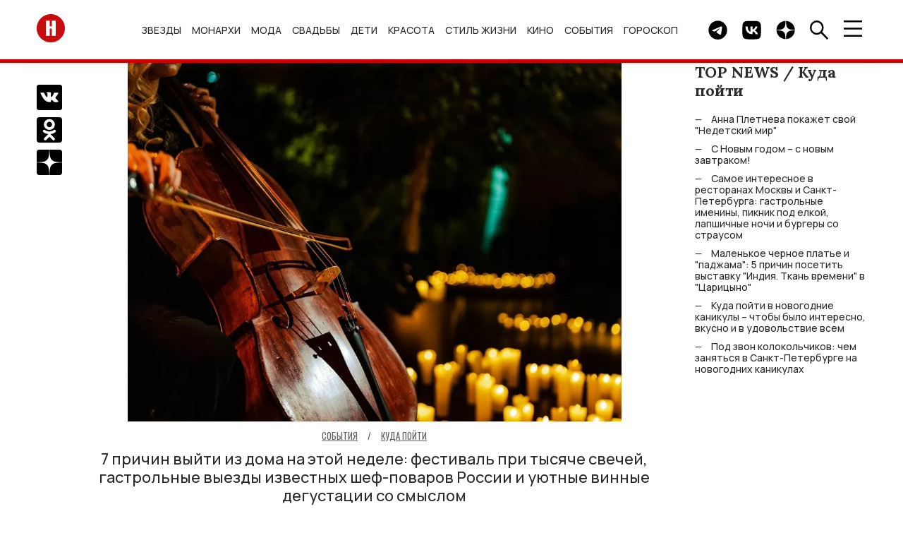

--- FILE ---
content_type: text/html; charset=UTF-8
request_url: https://hellomagrussia.ru/sobytia/kuda-poiti/52559-7-prichin-vyjti-iz-doma-na-etoj-nedele-festivaly-pri-tysyache-svechej-gastrolynye-vyezdy-izvestnyh-shefpovarov-rossii-i-uyutnye-vinnye-degustacii-so-smyslom.html
body_size: 18397
content:
<!DOCTYPE html>
<html lang="ru-RU">
<head>
<title>7 причин выйти из дома на этой неделе: фестиваль при тысяче свечей, гастрольные выезды известных шеф-поваров России и уютные винные дегустации со смыслом</title>
<meta charset="UTF-8">
<meta property="og:description" content="HELLO! рекомендует, как провести в Москве будни и выходные.">
<meta name="description" content="HELLO! рекомендует, как провести в Москве будни и выходные.">
<meta property="og:title" content="7 причин выйти из дома на этой неделе: фестиваль при тысяче свечей, гастрольные выезды известных шеф-поваров России и уютные винные дегустации со смыслом">
<meta property="og:url" content="https://hellomagrussia.ru/sobytia/kuda-poiti/52559-7-prichin-vyjti-iz-doma-na-etoj-nedele-festivaly-pri-tysyache-svechej-gastrolynye-vyezdy-izvestnyh-shefpovarov-rossii-i-uyutnye-vinnye-degustacii-so-smyslom.html">
<meta name="article:published_time" content="2023-11-07 10:30:00">
<meta property="og:image:alt" content="7 причин выйти из дома на этой неделе: фестиваль при тысяче свечей, гастрольные выезды известных шеф-поваров России и уютные винные дегустации со смыслом">
<meta property="og:image" content="https://hellomagrussia.ru/uploads/1123/7-prichin-vyjti-iz-doma-na-etoj-nedele-festivaly-pri-tysyache-svechej-gastrolynye-vyezdy-izvestnyh-shefpovarov-rossii-i-uyutnye-vinnye-degustacii-so-smyslom_52559_cover_1000x725.webp">
<meta property="og:image:type" content="image/webp">
<meta property="og:image:width" content="1000">
<meta property="og:image:height" content="725">
<meta name="robots" content="max-image-preview:large">

<link href="https://hellomagrussia.ru/sobytia/kuda-poiti/52559-7-prichin-vyjti-iz-doma-na-etoj-nedele-festivaly-pri-tysyache-svechej-gastrolynye-vyezdy-izvestnyh-shefpovarov-rossii-i-uyutnye-vinnye-degustacii-so-smyslom.html" rel="canonical">
<link href="https://hellomagrussia.ru/amp/52559" rel="amphtml">
<link href="/css/splide-core.min.css?v=1767965592" rel="stylesheet">
<link href="/css/style.css?v=1768567344" rel="stylesheet">
<link href="/css/extend.css?v=1727781973" rel="stylesheet">
<link href="/css/menu-slider.css?v=1727970725" rel="stylesheet">
<meta name="viewport" content="width=device-width, initial-scale=1, shrink-to-fit=no">
<meta name="format-detection" content="telephone=no">


<link rel="preconnect" href="https://fonts.googleapis.com">
<link rel="preconnect" href="https://fonts.gstatic.com">

<!--Favicon-->
<link rel="icon" href="https://hellomagrussia.ru/favicon/favicon.svg" sizes="any" type="image/svg+xml">
<link rel="apple-touch-icon" sizes="180x180" href="/favicon/apple-touch-icon.png">
<link rel="icon" type="image/png" sizes="32x32" href="/favicon/favicon-32x32.png">
<link rel="icon" type="image/png" sizes="16x16" href="/favicon/favicon-16x16.png">
<link rel="manifest" href="/favicon/site.json">
<link rel="mask-icon" href="/favicon/safari-pinned-tab.svg" color="#ff0000">
<meta name="msapplication-TileColor" content="#ffffff">
<meta name="msapplication-TileImage" content="/favicon/mstile-144x144.png">
<meta name="msapplication-config" content="/favicon/browserconfig.xml">
<meta name="theme-color" content="#ffffff">
<meta name="yandex-verification" content="00e0a443d3dcbc1c" />
<meta property="og:image" content="https://hellomagrussia.ru/uploads/1123/7-prichin-vyjti-iz-doma-na-etoj-nedele-festivaly-pri-tysyache-svechej-gastrolynye-vyezdy-izvestnyh-shefpovarov-rossii-i-uyutnye-vinnye-degustacii-so-smyslom_52559_cover_1000x725.webp">
<meta property="og:site_name" content="HELLO! Russia">
<meta property="og:type" content="website">
<meta property="fb:app_id" content="2626281184196677">
<meta property="og:locale" content="ru-RU">
<link rel="alternate" type="application/rss+xml" href="https://hellomagrussia.ru/rss.xml" title="Все новости HELLO!">

<link rel="preload" href="https://fonts.gstatic.com/s/manrope/v15/xn7gYHE41ni1AdIRggOxSvfedN62Zw.woff2" as="font" type="font/woff2" crossorigin="anonymous">
<link rel="preload" href="https://fonts.gstatic.com/s/manrope/v15/xn7gYHE41ni1AdIRggexSvfedN4.woff2" as="font" type="font/woff2" crossorigin="anonymous">
<link rel="preload" href="https://fonts.gstatic.com/s/oswald/v53/TK3IWkUHHAIjg75cFRf3bXL8LICs1_Fv40pKlN4NNSeSASz7FmlWHYjMdZwl.woff2" as="font" type="font/woff2" crossorigin="anonymous">
<link rel="preload" href="https://fonts.gstatic.com/s/oswald/v53/TK3IWkUHHAIjg75cFRf3bXL8LICs1_Fv40pKlN4NNSeSASz7FmlSHYjMdZwlou4.woff2" as="font" type="font/woff2" crossorigin="anonymous">
<link rel="preload" href="https://fonts.googleapis.com/css2?family=Lora:wght@400;700&amp;family=Manrope:wght@500;700&amp;family=Oswald:wght@400;700&amp;display=swap" as="style" onload="this.onload=null;this.rel='stylesheet'">
<noscript>
    <link rel="stylesheet" href="https://fonts.googleapis.com/css2?family=Lora:wght@400;700&amp;family=Manrope:wght@500;700&amp;family=Oswald:wght@400;700&amp;display=swap">
</noscript>
<meta name="zen-verification" content="3P6ySVEGYp8Wg4MwQiIA9JOj9WDHhrlZIAiE0QqDmpheZ7w0tAX1LBi9ka4HKKxZ" />
<!--script src="/js/caramel.js"></script--> 
<!--script async src="https://yandex.ru/ads/system/header-bidding.js"></script--><script>
  /*const caramelJS = document.createElement('script'); 
  caramelJS.src = "https://ads.digitalcaramel.com/caramel.js?ts="+new Date().getTime();
  caramelJS.async = true;
  document.head.appendChild(caramelJS);*/
</script>
<!--script>window.yaContextCb = window.yaContextCb || [] </script> 
<script async src="https://yandex.ru/ads/system/context.js"></script-->
<meta name="google-site-verification" content="sIp8ZBtYIQFDNCtUiEazLzx7ZK2LlH_wOC0muDakxnQ" />
<meta name="pmail-verification" content="0ffc5cc9b953d9bd1ec75719ae6af2ea">
<meta name="pmail-verification" content="9135b9cc69b234d636c3bd282c3710bf">
<!-- Yandex.Metrika counter -->
<script>
    function runYandexMetrika() {
        (function (m, e, t, r, i, k, a) {m[i] = m[i] || function () {(m[i].a = m[i].a || []).push(arguments)};m[i].l = 1 * new Date();k = e.createElement(t), a = e.getElementsByTagName(t)[0], k.async = 1, k.src = r, a.parentNode.insertBefore(k, a)})
        (window, document, "script", "https://mc.yandex.ru/metrika/tag.js", "ym");
        ym(84789631, "init", {clickmap: true,trackLinks: true,accurateTrackBounce: true,webvisor: true,trackHash:true});
    }
    setTimeout(runYandexMetrika, 1000);
</script>
<!-- /Yandex.Metrika counter -->
</head>
<body>

    

    <!-- c.m.flscr --><!--div caramel-id="01jj3wz8ea7dahqaqt81xqg8hm"></div--><header class="navbar">
    <div class="container navbar_container">

        <a class="navbar_logo" href="/"><span class="sr-only">Перейти на главную</span>
            <img src="/images/toplogo.svg" width="40" height="40" alt="HELLO! Россия"></a>
        <ul class="navbar_menu">
            <li class="navbar_menu_item">
                            <ul class="navbar_submenu">
                    <li class="navbar_submenu_item"><a href="/zvezdy/novosti-o-zvezdakh" title="Новости о звездах шоу-бизнеса | HELLO! Russia">Новости о звездах</a></li><li class="navbar_submenu_item"><a href="/zvezdy/zvezdnye-pary" title="Звездные пары | HELLO! Russia">Звездные пары</a></li><li class="navbar_submenu_item"><a href="/zvezdy/paparatctci" title="Папарацци | HELLO! Russia">Папарацци</a></li><li class="navbar_submenu_item"><a href="/zvezdy/intervyu-i-video" title="Интервью | HELLO! Russia">Интервью</a></li><li class="navbar_submenu_item"><a href="/zvezdy/krasnaya-dorozhka" title="Светская хроника | HELLO! Russia">Светская хроника</a></li>                </ul>
                        <a href="/zvezdy" title="Звезды и шоу-бизнес в новостях HELLO! Russia">Звезды</a>        </li>
            <li class="navbar_menu_item">
                            <ul class="navbar_submenu">
                    <li class="navbar_submenu_item"><a href="/monarkhi/vse-o-monarkhiyakh" title="Все о монархиях | HELLO! Russia">Все о монархиях</a></li><li class="navbar_submenu_item"><a href="/monarkhi/britanskie-monarkhi" title="Британские монархи | HELLO! Russia">Британские монархи</a></li><li class="navbar_submenu_item"><a href="/monarkhi/novosti-monarkhov" title="Новости монархов | HELLO! Russia">Новости монархов</a></li><li class="navbar_submenu_item"><a href="/monarkhi/svadby-monarkhov" title="Свадьбы монархов | HELLO! Russia">Свадьбы монархов</a></li>                </ul>
                        <a href="/monarkhi" title="Монархи | HELLO! Russia">Монархи</a>        </li>
            <li class="navbar_menu_item">
                            <ul class="navbar_submenu">
                    <li class="navbar_submenu_item"><a href="/moda/novosti-mody" title="Новости моды | HELLO! Russia">Новости моды</a></li><li class="navbar_submenu_item"><a href="/moda/stil-zvezd" title="Стиль звезд | HELLO! Russia">Стиль звезд</a></li><li class="navbar_submenu_item"><a href="/moda/strit-stayl" title="Стрит-стайл | HELLO! Russia">Стрит-стайл</a></li><li class="navbar_submenu_item"><a href="/moda/hello-rekomenduet" title="Мода - HELLO! рекомендует | HELLO! Russia">HELLO! рекомендует</a></li>                </ul>
                        <a href="/moda" title="Мода | HELLO! Russia">Мода</a>        </li>
            <li class="navbar_menu_item">
                            <ul class="navbar_submenu">
                    <li class="navbar_submenu_item"><a href="/svadby/zvezdnye-svadby" title="Звездные свадьбы | HELLO! Russia">Звездные свадьбы</a></li><li class="navbar_submenu_item"><a href="/svadby/platya-i-koltca" title="Платья и кольца | HELLO! Russia">Платья и кольца</a></li>                </ul>
                        <a href="/svadby" title="Свадьбы | HELLO! Russia">Свадьбы</a>        </li>
            <li class="navbar_menu_item">
                            <ul class="navbar_submenu">
                    <li class="navbar_submenu_item"><a href="/deti/deti-znamenitostey" title="Дети знаменитостей | HELLO! Russia">Дети знаменитостей</a></li><li class="navbar_submenu_item"><a href="/deti/beremennye-zvezdy" title="Беременные звезды | HELLO! Russia">Беременные звезды</a></li>                </ul>
                        <a href="/deti" title="Дети | HELLO! Russia">Дети</a>        </li>
            <li class="navbar_menu_item">
                            <ul class="navbar_submenu">
                    <li class="navbar_submenu_item"><a href="/krasota-i-zdorove/makiyazh" title="Макияж | HELLO! Russia">Макияж</a></li><li class="navbar_submenu_item"><a href="/krasota-i-zdorove/ukhod-za-kozhey-i-volosami" title="Уход за кожей и волосами | HELLO! Russia">Уход за кожей и волосами</a></li><li class="navbar_submenu_item"><a href="/krasota-i-zdorove/byuti-novinki" title="Бьюти-новинки | HELLO! Russia">Бьюти-новинки</a></li><li class="navbar_submenu_item"><a href="/krasota-i-zdorove/hello-rekomenduet" title="Красота и здоровье - HELLO! рекомендует | HELLO! Russia">HELLO! рекомендует</a></li><li class="navbar_submenu_item"><a href="/krasota-i-zdorove/zdoroviye" title="Здоровье | HELLO! Russia">Здоровье</a></li><li class="navbar_submenu_item"><a href="/krasota-i-zdorove/fitnes-i-sport" title="Фитнес и спорт | HELLO! Russia">Фитнес и спорт</a></li><li class="navbar_submenu_item"><a href="/krasota-i-zdorove/diety" title="Диеты | HELLO! Russia">Диеты</a></li>                </ul>
                        <a href="/krasota-i-zdorove" title="Красота | HELLO! Russia">Красота</a>        </li>
            <li class="navbar_menu_item">
                            <ul class="navbar_submenu">
                    <li class="navbar_submenu_item"><a href="/stil-zhizni/avto" title="Авто | HELLO! Russia">Авто</a></li><li class="navbar_submenu_item"><a href="/stil-zhizni/puteshestviya" title="Путешествия | HELLO! Russia">Путешествия</a></li><li class="navbar_submenu_item"><a href="/stil-zhizni/tekhnika" title="Техника | HELLO! Russia">Техника</a></li><li class="navbar_submenu_item"><a href="/stil-zhizni/psikhologiya" title="Психология | HELLO! Russia">Психология</a></li><li class="navbar_submenu_item"><a href="/stil-zhizni/blagotvoritelnost" title="Благотворительность | HELLO! Russia">Благотворительность</a></li><li class="navbar_submenu_item"><a href="/stil-zhizni/music" title="Музыка | HELLO! Russia">Музыка</a></li><li class="navbar_submenu_item"><a href="/stil-zhizni/design-i-nedvizhimost" title="Дизайн и недвижимость | HELLO! Russia">Дизайн и недвижимость</a></li><li class="navbar_submenu_item"><a href="/stil-zhizni/doma-zvezd" title="Дома звезд | HELLO! Russia">Дома звезд</a></li><li class="navbar_submenu_item"><a href="/stil-zhizni/art" title="Арт | HELLO! Russia">Арт</a></li><li class="navbar_submenu_item"><a href="/stil-zhizni/restorani" title="Рестораны | HELLO! Russia">Рестораны</a></li><li class="navbar_submenu_item"><a href="/stil-zhizni/eda-i-napitki" title="Еда и напитки | HELLO! Russia">Еда и напитки</a></li><li class="navbar_submenu_item"><a href="/stil-zhizni/chasi" title="Часы | HELLO! Russia">Часы</a></li>                </ul>
                        <a href="/stil-zhizni" title="Стиль жизни | HELLO! Russia">Стиль жизни</a>        </li>
            <li class="navbar_menu_item">
                            <ul class="navbar_submenu">
                    <li class="navbar_submenu_item"><a href="/kino-i-televidenie/kino" title="Кино | HELLO! Russia">Кино</a></li><li class="navbar_submenu_item"><a href="/kino-i-televidenie/teleshou" title="Телешоу | HELLO! Russia">Телешоу</a></li><li class="navbar_submenu_item"><a href="/kino-i-televidenie/serialy" title="Сериалы | HELLO! Russia">Сериалы</a></li>                </ul>
                        <a href="/kino-i-televidenie" title="Кино и телевидение | HELLO! Russia">Кино</a>        </li>
            <li class="navbar_menu_item">
                            <ul class="navbar_submenu">
                    <li class="navbar_submenu_item"><a href="/sobytia/kuda-poiti" title="Куда пойти | HELLO! Russia">Куда пойти</a></li><li class="navbar_submenu_item"><a href="/sobytia/teatr" title="Театр | HELLO! Russia">Театр</a></li>                </ul>
                        <a href="/sobytia" title="События | HELLO! Russia">События</a>        </li>
            <li class="navbar_menu_item">
                        <a href="/horoscopes" title="Гороскоп | HELLO! Russia">Гороскоп</a>        </li>
    </ul>

        <div class="navbar_button_container">
                        <a class="navbar_button" href="https://t.me/hello_mag/" rel="nofollow,noopener" target="_blank">
                <span class="sr-only">Telegram канал HELLO</span>
                <img src="/images/toptg.svg" width="27" height="27" alt="Telegram">
            </a>
            <a class="navbar_button" href="https://vk.com/widget_community.php?act=a_subscribe_box&oid=-63199063&state=1" rel="nofollow,noopener" target="_blank">
                <span class="sr-only">Группа HELLO Вконтакте</span>
                <img src="/images/topvk.svg" width="27" height="27" alt="Вконтакте">
            </a>
                        <a class="navbar_button" href="https://dzen.ru/hellomagrussia?favid=254170099" rel="nofollow,noopener" target="_blank">
                <span class="sr-only">Канал HELLO в Дзен</span>
                <img src="/images/topzen.svg" width="27" height="27" alt="Дзен">
            </a>
            <div class="navbar_button find">
                <img src="/images/topfind.svg" width="27" height="27" alt="Поиск">
            </div>
            <div class="navbar_button burger">
                <img src="/images/topburger.svg" width="27" height="23" alt="Меню">
            </div>
        </div>
    </div>
</header>
    <div class="sidenav">
    <div class="sidenav_container">
        <header class="sidenav_header">
            <div class="sidenav_region">
                <img src="/images/region.svg" width="27" height="27" alt="Выбрать регион" loading="lazy">&nbsp; RU</div>
            <div class="sidenav_close">×</div>
        </header>
        <div class="sidenav_regions">
            <div class="sidenav_regions_title fs_18">Hola.com</div>
            <ul class="sidenav_regions_list">
                <li class="sidenav_regions_item"><a href="https://www.hola.com/" rel="nofollow,sponsored,noopener" target="_blank"><span>ES</span>Spain</a></li>
                <li class="sidenav_regions_item"><a href="https://mx.hola.com/" rel="nofollow,sponsored,noopener" target="_blank"><span>MX</span>Mexico</a></li>
                <li class="sidenav_regions_item"><a href="https://www.hola.com/us/" rel="nofollow,sponsored,noopener" target="_blank"><span>US</span>US</a></li>
            </ul>
            <div class="sidenav_regions_title fs_18">Hello!</div>
            <ul class="sidenav_regions_list fs_14">
                <li class="sidenav_regions_item"><a href="https://www.hellomagazine.com/" rel="nofollow,sponsored,noopener" target="_blank"><span>UK</span>United Kingdom</a></li>
                <li class="sidenav_regions_item"><a href="https://www.hellomagazine.com/us/" rel="nofollow,sponsored,noopener" target="_blank"><span>US</span>United States</a></li>
                <li class="sidenav_regions_item"><a href="https://www.hellomagazine.com/ca/" rel="nofollow,sponsored,noopener" target="_blank"><span>CA</span>Canada</a></li>
                <li class="sidenav_regions_item"><a href="https://hellomagrussia.ru/"><span>RU</span>Russia</a></li>
            </ul>
        </div>
        <ul class="sidenav_menu">
                        <li class="sidenav_menu_list"><a class="noevent" href="/zvezdy" title="Звезды и шоу-бизнес в новостях HELLO! Russia">Звезды</a>                                <ul class="sidenav_submenu">
                    <li class="sidenav_menu_list"><a class="noeventbold" href="/zvezdy" title="Звезды и шоу-бизнес в новостях HELLO! Russia">Звезды</a></li>
                    <li class="sidenav_menu_list"><a href="/zvezdy/novosti-o-zvezdakh" title="Новости о звездах шоу-бизнеса | HELLO! Russia">Новости о звездах</a></li><li class="sidenav_menu_list"><a href="/zvezdy/zvezdnye-pary" title="Звездные пары | HELLO! Russia">Звездные пары</a></li><li class="sidenav_menu_list"><a href="/zvezdy/paparatctci" title="Папарацци | HELLO! Russia">Папарацци</a></li><li class="sidenav_menu_list"><a href="/zvezdy/intervyu-i-video" title="Интервью | HELLO! Russia">Интервью</a></li><li class="sidenav_menu_list"><a href="/zvezdy/krasnaya-dorozhka" title="Светская хроника | HELLO! Russia">Светская хроника</a></li>                </ul>
                            </li>
                        <li class="sidenav_menu_list"><a class="noevent" href="/monarkhi" title="Монархи | HELLO! Russia">Монархи</a>                                <ul class="sidenav_submenu">
                    <li class="sidenav_menu_list"><a class="noeventbold" href="/monarkhi" title="Монархи | HELLO! Russia">Монархи</a></li>
                    <li class="sidenav_menu_list"><a href="/monarkhi/vse-o-monarkhiyakh" title="Все о монархиях | HELLO! Russia">Все о монархиях</a></li><li class="sidenav_menu_list"><a href="/monarkhi/britanskie-monarkhi" title="Британские монархи | HELLO! Russia">Британские монархи</a></li><li class="sidenav_menu_list"><a href="/monarkhi/novosti-monarkhov" title="Новости монархов | HELLO! Russia">Новости монархов</a></li><li class="sidenav_menu_list"><a href="/monarkhi/svadby-monarkhov" title="Свадьбы монархов | HELLO! Russia">Свадьбы монархов</a></li>                </ul>
                            </li>
                        <li class="sidenav_menu_list"><a class="noevent" href="/moda" title="Мода | HELLO! Russia">Мода</a>                                <ul class="sidenav_submenu">
                    <li class="sidenav_menu_list"><a class="noeventbold" href="/moda" title="Мода | HELLO! Russia">Мода</a></li>
                    <li class="sidenav_menu_list"><a href="/moda/novosti-mody" title="Новости моды | HELLO! Russia">Новости моды</a></li><li class="sidenav_menu_list"><a href="/moda/stil-zvezd" title="Стиль звезд | HELLO! Russia">Стиль звезд</a></li><li class="sidenav_menu_list"><a href="/moda/strit-stayl" title="Стрит-стайл | HELLO! Russia">Стрит-стайл</a></li><li class="sidenav_menu_list"><a href="/moda/hello-rekomenduet" title="Мода - HELLO! рекомендует | HELLO! Russia">HELLO! рекомендует</a></li>                </ul>
                            </li>
                        <li class="sidenav_menu_list"><a class="noevent" href="/svadby" title="Свадьбы | HELLO! Russia">Свадьбы</a>                                <ul class="sidenav_submenu">
                    <li class="sidenav_menu_list"><a class="noeventbold" href="/svadby" title="Свадьбы | HELLO! Russia">Свадьбы</a></li>
                    <li class="sidenav_menu_list"><a href="/svadby/zvezdnye-svadby" title="Звездные свадьбы | HELLO! Russia">Звездные свадьбы</a></li><li class="sidenav_menu_list"><a href="/svadby/platya-i-koltca" title="Платья и кольца | HELLO! Russia">Платья и кольца</a></li>                </ul>
                            </li>
                        <li class="sidenav_menu_list"><a class="noevent" href="/deti" title="Дети | HELLO! Russia">Дети</a>                                <ul class="sidenav_submenu">
                    <li class="sidenav_menu_list"><a class="noeventbold" href="/deti" title="Дети | HELLO! Russia">Дети</a></li>
                    <li class="sidenav_menu_list"><a href="/deti/deti-znamenitostey" title="Дети знаменитостей | HELLO! Russia">Дети знаменитостей</a></li><li class="sidenav_menu_list"><a href="/deti/beremennye-zvezdy" title="Беременные звезды | HELLO! Russia">Беременные звезды</a></li>                </ul>
                            </li>
                        <li class="sidenav_menu_list"><a class="noevent" href="/krasota-i-zdorove" title="Красота | HELLO! Russia">Красота</a>                                <ul class="sidenav_submenu">
                    <li class="sidenav_menu_list"><a class="noeventbold" href="/krasota-i-zdorove" title="Красота | HELLO! Russia">Красота</a></li>
                    <li class="sidenav_menu_list"><a href="/krasota-i-zdorove/makiyazh" title="Макияж | HELLO! Russia">Макияж</a></li><li class="sidenav_menu_list"><a href="/krasota-i-zdorove/ukhod-za-kozhey-i-volosami" title="Уход за кожей и волосами | HELLO! Russia">Уход за кожей и волосами</a></li><li class="sidenav_menu_list"><a href="/krasota-i-zdorove/byuti-novinki" title="Бьюти-новинки | HELLO! Russia">Бьюти-новинки</a></li><li class="sidenav_menu_list"><a href="/krasota-i-zdorove/hello-rekomenduet" title="Красота и здоровье - HELLO! рекомендует | HELLO! Russia">HELLO! рекомендует</a></li><li class="sidenav_menu_list"><a href="/krasota-i-zdorove/zdoroviye" title="Здоровье | HELLO! Russia">Здоровье</a></li><li class="sidenav_menu_list"><a href="/krasota-i-zdorove/fitnes-i-sport" title="Фитнес и спорт | HELLO! Russia">Фитнес и спорт</a></li><li class="sidenav_menu_list"><a href="/krasota-i-zdorove/diety" title="Диеты | HELLO! Russia">Диеты</a></li>                </ul>
                            </li>
                        <li class="sidenav_menu_list"><a class="noevent" href="/stil-zhizni" title="Стиль жизни | HELLO! Russia">Стиль жизни</a>                                <ul class="sidenav_submenu">
                    <li class="sidenav_menu_list"><a class="noeventbold" href="/stil-zhizni" title="Стиль жизни | HELLO! Russia">Стиль жизни</a></li>
                    <li class="sidenav_menu_list"><a href="/stil-zhizni/avto" title="Авто | HELLO! Russia">Авто</a></li><li class="sidenav_menu_list"><a href="/stil-zhizni/puteshestviya" title="Путешествия | HELLO! Russia">Путешествия</a></li><li class="sidenav_menu_list"><a href="/stil-zhizni/tekhnika" title="Техника | HELLO! Russia">Техника</a></li><li class="sidenav_menu_list"><a href="/stil-zhizni/psikhologiya" title="Психология | HELLO! Russia">Психология</a></li><li class="sidenav_menu_list"><a href="/stil-zhizni/blagotvoritelnost" title="Благотворительность | HELLO! Russia">Благотворительность</a></li><li class="sidenav_menu_list"><a href="/stil-zhizni/music" title="Музыка | HELLO! Russia">Музыка</a></li><li class="sidenav_menu_list"><a href="/stil-zhizni/design-i-nedvizhimost" title="Дизайн и недвижимость | HELLO! Russia">Дизайн и недвижимость</a></li><li class="sidenav_menu_list"><a href="/stil-zhizni/doma-zvezd" title="Дома звезд | HELLO! Russia">Дома звезд</a></li><li class="sidenav_menu_list"><a href="/stil-zhizni/art" title="Арт | HELLO! Russia">Арт</a></li><li class="sidenav_menu_list"><a href="/stil-zhizni/restorani" title="Рестораны | HELLO! Russia">Рестораны</a></li><li class="sidenav_menu_list"><a href="/stil-zhizni/eda-i-napitki" title="Еда и напитки | HELLO! Russia">Еда и напитки</a></li><li class="sidenav_menu_list"><a href="/stil-zhizni/chasi" title="Часы | HELLO! Russia">Часы</a></li>                </ul>
                            </li>
                        <li class="sidenav_menu_list"><a class="noevent" href="/kino-i-televidenie" title="Кино и телевидение | HELLO! Russia">Кино</a>                                <ul class="sidenav_submenu">
                    <li class="sidenav_menu_list"><a class="noeventbold" href="/kino-i-televidenie" title="Кино и телевидение | HELLO! Russia">Кино</a></li>
                    <li class="sidenav_menu_list"><a href="/kino-i-televidenie/kino" title="Кино | HELLO! Russia">Кино</a></li><li class="sidenav_menu_list"><a href="/kino-i-televidenie/teleshou" title="Телешоу | HELLO! Russia">Телешоу</a></li><li class="sidenav_menu_list"><a href="/kino-i-televidenie/serialy" title="Сериалы | HELLO! Russia">Сериалы</a></li>                </ul>
                            </li>
                        <li class="sidenav_menu_list"><a class="noevent" href="/sobytia" title="События | HELLO! Russia">События</a>                                <ul class="sidenav_submenu">
                    <li class="sidenav_menu_list"><a class="noeventbold" href="/sobytia" title="События | HELLO! Russia">События</a></li>
                    <li class="sidenav_menu_list"><a href="/sobytia/kuda-poiti" title="Куда пойти | HELLO! Russia">Куда пойти</a></li><li class="sidenav_menu_list"><a href="/sobytia/teatr" title="Театр | HELLO! Russia">Театр</a></li>                </ul>
                            </li>
                        <li class="sidenav_menu_list"><a class="" href="/horoscopes" title="Гороскоп | HELLO! Russia">Гороскоп</a>                            </li>
                        <li class="sidenav_menu_list"><a href="/gallery">Галерея</a></li>
            <li class="sidenav_menu_list"><a href="https://oauth.yandex.ru/authorize?client_id=990210158d87457ab389ae5906ab7355&redirect_uri=https://hellomagrussia.ru/call_back_yandex&response_type=code" rel="nofollow">Авторизация через Яндекс</a></li>        </ul>



                

        <section class="sidenav_subscribe">
            <div class="sidenav_subscribe_title">Подпишитесь на новости от HELLO.RU</div>
            <form id="subscribe-form">
                <input class="sidenav_subscribe" type="email" value="" placeholder="E-mail" required="">
                <button class="btn btn_light_outline" type="submit">Подписаться</button>
            </form>
        </section>
        <script>

            document.addEventListener("DOMContentLoaded", function() {
                $('#subscribe-form').on('beforeSubmit', function (e) {
                    // return false to prevent submission
                    return false;
                }).on('submit', function (e) {    // can be omitted
                    e.preventDefault();         // can be omitted
                    let email = $('input.sidenav_subscribe').val();
                    $.ajax({
                        url: '/api/subscribe',
                        type: 'POST',
                        data: {
                            email: email,
                        },
                        success: function (res) {
                            $('.sidenav_subscribe').html("<center><h2>Вы успешно подписались на рассылку!</h2></center>");
                        },
                        error: function () {
                            console.log('Error!');
                        }
                    });
                });
            });
        </script>
                <ul class="sidenav_links">
            <li class="sidenav_links_item"><a href="/contact">Контакты</a></li>
            <li class="sidenav_links_item"><a href="/reklama">Реклама</a></li>
                        <li class="sidenav_links_item"><a href="/copyright">Правовая информация</a></li>
            <li class="sidenav_links_item"><a href="/privacy.pdf">Политика в отношении обработки персональных данных</a></li>
                    </ul>
        <div class="sidenav_copy">
            <p>© Общество с ограниченной ответственностью "Медиа Технология", 2026.</p>
            <p>Все права защищены.</p>
            <p>Использование материалов сайта разрешается только с письменного согласия редакции и при наличии гиперссылки на https://hellomagrussia.ru/</p>
        </div><a class="sidenav_partner" target="_blank" rel="nofollow,sponsored,noopener" href="https://www.rambler.ru/">Партнер Рамблера</a>
    </div>
</div>
    
<section class="search">
    <header class="search_header">
        <div class="search_close">×</div>
    </header>
    <div class="search_body">
        <div class="search_body_container">
            <div class="search_title fs_24">Поиск</div>
            <form class="search_form" method="post" action="/search">
                <input type="hidden" name="_csrf-frontend" value="-IoFxEgaZbYCB4MgqoQ0--JhqJ8TZuDEBo5TihwUZUaMxWmHKTcT_UlOsXfk4FeCrDDKrEk_k6BrxDb6dW4LCg==">
                <input name="search" class="search_input" type="search" value="" placeholder="" id="search">
                <button class="btn btn_search" type="submit"><span class="sr-only">Найти</span></button>
            </form>
            <noindex>
                <section>
                    <div class="search_subtitle fs_18">Популярные запросы:</div>
                    <ul class="search_list fs_14">
                        
                                                    <li class="search_item"><a href="#0" rel="nofollow noindex">Дима Билан</a></li>
                                                    <li class="search_item"><a href="#0" rel="nofollow noindex">Сидни Суини</a></li>
                                                    <li class="search_item"><a href="#0" rel="nofollow noindex">Оксана Самойлова</a></li>
                                                    <li class="search_item"><a href="#0" rel="nofollow noindex">Тимоти Шаламе</a></li>
                                                    <li class="search_item"><a href="#0" rel="nofollow noindex">Николь Кидман</a></li>
                                                
                    </ul>
                </section>
            </noindex>
        </div>
    </div>
</section>

    <div class="container row page" id="load-0">
                <div class="page_row">
            

<section class="share">
    <ul class="share_list">
        <li class="share_item">
            <a href="https://vk.com/share.php?url=https://hellomagrussia.ru/sobytia/kuda-poiti/52559-7-prichin-vyjti-iz-doma-na-etoj-nedele-festivaly-pri-tysyache-svechej-gastrolynye-vyezdy-izvestnyh-shefpovarov-rossii-i-uyutnye-vinnye-degustacii-so-smyslom.html&amp;title=7 причин выйти из дома на этой неделе: фестиваль при тысяче свечей, гастрольные выезды известных шеф-поваров России и уютные винные дегустации со смыслом&amp;utm_source" rel="nofollow,noopener" target="_blank">
                <span class="sr-only">Поделиться Вконтакте</span>
                <img src="/images/articlevk.svg" width="36" height="36" alt="Поделиться Вконтакте"></a></li>
        <li class="share_item">
            <a href="https://connect.ok.ru/offer?url=https://hellomagrussia.ru/sobytia/kuda-poiti/52559-7-prichin-vyjti-iz-doma-na-etoj-nedele-festivaly-pri-tysyache-svechej-gastrolynye-vyezdy-izvestnyh-shefpovarov-rossii-i-uyutnye-vinnye-degustacii-so-smyslom.html&amp;title=7 причин выйти из дома на этой неделе: фестиваль при тысяче свечей, гастрольные выезды известных шеф-поваров России и уютные винные дегустации со смыслом&amp;utm_source" rel="nofollow,noopener" target="_blank"><span class="sr-only">Поделиться в Одноклассниках</span><img src="/images/articleok.svg" width="36" height="36" alt="Поделиться в Одноклассниках"></a></li>
        <li class="share_item">
            <a href="https://dzen.ru/hellomagrussia?favid=254170099" rel="nofollow,noopener" target="_blank"><span class="sr-only">Подписаться на нас в Дзен</span><img src="/images/articlezen.svg" width="36" height="36" alt="Подписаться на нас в Дзен"></a></li>
    </ul>
</section>
<main class="article">
    <div itemscope itemtype="https://schema.org/Article">
        <header class="mb_70">
            
        <meta property="og:image" content="https://hellomagrussia.ru/uploads/1123/7-prichin-vyjti-iz-doma-na-etoj-nedele-festivaly-pri-tysyache-svechej-gastrolynye-vyezdy-izvestnyh-shefpovarov-rossii-i-uyutnye-vinnye-degustacii-so-smyslom_52559_cover_1000x725.webp"><meta property="og:image:width" content="1000"><meta property="og:image:height" content="725"><meta itemprop="image" content="/uploads/1123/7-prichin-vyjti-iz-doma-na-etoj-nedele-festivaly-pri-tysyache-svechej-gastrolynye-vyezdy-izvestnyh-shefpovarov-rossii-i-uyutnye-vinnye-degustacii-so-smyslom_52559_cover_1000x725.webp" />        <figure class="image">
        <picture>
            <source srcset="/uploads/1123/7-prichin-vyjti-iz-doma-na-etoj-nedele-festivaly-pri-tysyache-svechej-gastrolynye-vyezdy-izvestnyh-shefpovarov-rossii-i-uyutnye-vinnye-degustacii-so-smyslom_52559_cover_700x508.webp" type="image/webp" media="(max-width:509.9px)"><source srcset="/uploads/1123/7-prichin-vyjti-iz-doma-na-etoj-nedele-festivaly-pri-tysyache-svechej-gastrolynye-vyezdy-izvestnyh-shefpovarov-rossii-i-uyutnye-vinnye-degustacii-so-smyslom_52559_cover_1000x725.webp" type="image/webp" media="(min-width:510px)"><img src="/uploads/1123/7-prichin-vyjti-iz-doma-na-etoj-nedele-festivaly-pri-tysyache-svechej-gastrolynye-vyezdy-izvestnyh-shefpovarov-rossii-i-uyutnye-vinnye-degustacii-so-smyslom_52559_cover_1000x725.webp" class="article_image" alt="7 причин выйти из дома на этой неделе: фестиваль при тысяче свечей, гастрольные выезды известных шеф-поваров России и уютные винные дегустации со смыслом" itemprop="image" fetchpriority="high" draggable="false" width="1000" height="725">        </picture>
    </figure>
                <span class="article_category" itemscope itemtype="https://schema.org/BreadcrumbList">
                <span class="fs_14" itemprop="itemListElement" itemscope
      itemtype="https://schema.org/ListItem"><a href="/sobytia" itemprop="item"><span class="article_time">События</span></a><meta itemprop="position" content="1" /><meta itemprop="name" content="✅ События" /></span> <span class="article_time fs_14">/</span>                 <span class="fs_14" itemprop="itemListElement" itemscope
      itemtype="https://schema.org/ListItem"><a href="/sobytia/kuda-poiti" itemprop="item"><span class="article_time" itemprop="name">Куда пойти</span></a><meta itemprop="position" content="2" /><meta itemprop="name" content="✅ Куда пойти" /></span>                <script type="text/javascript">
                    window.yaParamsc = {"Category":"Куда пойти"};
                    setTimeout(() => ym(84789631,'params',window.yaParamsc||{}), 1000);
                </script>
            </span>
            <h1 itemprop="headline" class="article_title fs_24">
                7 причин выйти из дома на этой неделе: фестиваль при тысяче свечей, гастрольные выезды известных шеф-поваров России и уютные винные дегустации со смыслом            </h1>
            <p class="article_description fs_18">
                HELLO! рекомендует, как провести в Москве будни и выходные.            </p>
            <div class="row">
                <p class="article_autors fs_14" itemprop="author" itemscope="itemscope" itemtype="http://schema.org/Person">

                    <!--new author name-->
                                            <script type="text/javascript">
                            window.yaParamsa = {"Author":"Татьяна Байдакова"};
                            setTimeout(() => ym(84789631,'params',window.yaParamsa||{}), 1000);
                        </script>
                                        <!--new author name-->

                                                                        <span>Фото:</span>

                            
                                                            <span class="article_autors">Архивы пресс-служб &nbsp;</span>
                            
                                                    <span>Текст:</span>

                                                            <a class="article_autors" itemprop="url" href="https://hellomagrussia.ru/author/5-hello.html"><span itemprop="name">HELLO!</span></a>
                            
                            
                                                            </p>
                                <meta itemprop="description alternativeHeadline" content="HELLO! рекомендует, как провести в Москве будни и выходные." />                <time class="article_time fs_14" datetime="2023-11-07T10:30:00+03:00" content="2023-11-07T10:30:00+03:00" itemprop="datePublished dateModified">
                    07.11.2023 / 10:30                    <script type="text/javascript">
                        window.yaParamsd = {"DatePublished":"2023-11"};
                        setTimeout(() => ym(84789631,'params',window.yaParamsd||{}), 1000);
                    </script>
                </time>
            </div>
                                <div class="row">
                    <p class="article_autors fs_14 article_autors_tag">
                    <span><strong>Теги:</strong></span> 
                                                                            <a class="article_autors" href="/tags/36440-kuda-pojti.html" content="Куда пойти">Куда пойти</a>                                                                                                     <a class="article_autors" href="/tags/2135-muzyka.html" content="Музыка">Музыка</a>                                                                                                     <a class="article_autors" href="/tags/36486-restorany.html" content="Рестораны">Рестораны</a>                                                                                                     <a class="article_autors" href="/tags/598-eda.html" content="Еда">Еда</a>                                                                                                     <a class="article_autors" href="/tags/36507-napitki.html" content="Напитки">Напитки</a>                                                                 </p>
                    </div>
                    </header>
                        <!--div class="banner mb_40">
            <div class="banner_horizontal minheight90">
                            </div>
            <div class="banner_tablet minheight250">
                        </div>
        </div-->
                    
                <div class="article_body row" itemprop="articleBody">
            
            
<p><strong>Открытие фестиваля «Приношение Паганини» в ММДМ – 7 ноября</strong></p>
<p>В честь 241-летия со дня рождения великого итальянского композитора и скрипача Никколо Паганини в одном из самых известных залов с великолепной акустикой – Камерном зале Московского международного Дома музыки – пройдут три концерта, которые любителям классики очень стоит посетить. Чествование гения скрипки будет идти весь ноябрь. В программе открытия в этот вторник – шедевры Паганини, Баха, Бетховена в исполнении скрипача-виртуоза, обладателя специального приза <span lang="EN-US" dir="ltr">XVI </span>международного конкурса им. П. И. Чайковского и премии Юрия Башмета «За красоту звучания», лауреата престижных международных конкурсов Леонида Железного.</p>
<p>Второй концерт Фестиваля тысячи свечей «Приношение Паганини» состоится через неделю. На сцене Камерного зала 14 ноября выступят лауреаты международных конкурсов скрипач-виртуоз Давид Ардуханян и гитарист Алексей Корабнов, в исполнении которых прозвучат соната для скрипки Л. Леньяни, «Кампанелла», соната для скрипки и гитары Паганини: «Паганиниана» Н. Мильштейна и другие шедевры. А завершит фестиваль 28 ноября полное погружение в мир шедевров мировой классики, созданных Вивальди, Бибером, Тартини на клавесине, барочных скрипках и других старинных инструментах в исполнении лауреатов международных конкурсов из ансамбля <span lang="EN-US" dir="ltr">Miludis</span>. <i>Начало концертов – в 19:00.</i></p>
<figure class="image"><picture><source srcset="/uploads/1123/7-prichin-vyjti-iz-doma-na-etoj-nedele-festivaly-pri-tysyache-svechej-gastrolynye-vyezdy-izvestnyh-shefpovarov-rossii-i-uyutnye-vinnye-degustacii-so-smyslom_52559_1_700x395.webp" media="(max-width:509.9px)" type="image/webp"><img itemprop="image" width="979" height="552" class="lazy" decoding="async" loading="lazy" src="/uploads/1123/7-prichin-vyjti-iz-doma-na-etoj-nedele-festivaly-pri-tysyache-svechej-gastrolynye-vyezdy-izvestnyh-shefpovarov-rossii-i-uyutnye-vinnye-degustacii-so-smyslom_52559_1_979x552.webp" alt=""></source></picture></figure><p> </p>
<p><strong>Дружеский ужин шефа Андрея Дронова в </strong><span lang="EN-US" dir="ltr"><strong>Fresca Y Amigos</strong></span><strong> – 8 ноября</strong></p>
<p>Давно сложившуюся гастротрадицию ресторана Глена Баллиса, Александра Сысоева, Яна Черепанова и El Copitas Bar – приглашать известных шефов на свою кухню – продолжает бренд-шеф <span lang="EN-US" dir="ltr">Soul in the bowl </span>Андрей Дронов. На закуску будут тако с копченым лососем, мексиканским айоли и манго (970 руб.), веган тако с добавлением щавелевого айоли, манго и ахи амарилло черри (660 руб.) и special-агуачиле из гребешка и лосося, которое сервируется с имбирно-морковным кремом (710 руб.). Специализирующийся на боулах собственного сочинения, в эту среду шеф предложит вариант с киноа, тунцом, манго, виноградом кимчи и цукини, заправив блюдо мексиканским айоли и украсив чипсами начос и нори (1160 руб.). А на десерт ожидается панна-котта «Манго-щавель» (490 руб.). <i>Начало ужина – в 19:00.</i></p>
<figure class="image"><picture><source srcset="/uploads/1123/7-prichin-vyjti-iz-doma-na-etoj-nedele-festivaly-pri-tysyache-svechej-gastrolynye-vyezdy-izvestnyh-shefpovarov-rossii-i-uyutnye-vinnye-degustacii-so-smyslom_52559_2_1000x667.webp" media="(min-width:510px)" type="image/webp"><source srcset="/uploads/1123/7-prichin-vyjti-iz-doma-na-etoj-nedele-festivaly-pri-tysyache-svechej-gastrolynye-vyezdy-izvestnyh-shefpovarov-rossii-i-uyutnye-vinnye-degustacii-so-smyslom_52559_2_700x467.webp" media="(max-width:509.9px)" type="image/webp"><img itemprop="image" width="1000" height="667" class="lazy" decoding="async" loading="lazy" src="/uploads/1123/7-prichin-vyjti-iz-doma-na-etoj-nedele-festivaly-pri-tysyache-svechej-gastrolynye-vyezdy-izvestnyh-shefpovarov-rossii-i-uyutnye-vinnye-degustacii-so-smyslom_52559_2_1000x667.webp" alt=""></source></source></picture><figcaption>Sangre Fresca</figcaption></figure><p> </p>
<p><strong>Рестораны виноделен Абрау-Дюрсо в гостях у </strong><span lang="EN-US" dir="ltr"><strong>Community</strong></span><strong> – 9 ноября</strong></p>
<p>Здесь с четверга стартует цикл ужинов-путешествий по винным регионам России, и начнется он со знаменитого Абрау-Дюрсо. К тамошним игристым шеф-повар <span lang="EN-US" dir="ltr">Community </span>Борис Йованович и шеф-повар эногастрономического ресторана и винного бутика 1870 <span lang="EN-US" dir="ltr">Abrau Durso </span>Павел Тарасов приготовят ужин «Легенды озера», который расскажет об истории и тайнах одного из старейших винодельческих регионов. Главный герой шоу – вино, а саппорт-роли исполнят черноморские специалитеты и сезонные продукты. В меню: панна-котта из сметаны с молодой крапивой и икрой морского ежа, маринованный в курином бульоне гребешок с рыбным соусом и соком лайма, бриошь с камчатским крабом, авокадо и трюфельным айоли, замеченный инжир с копченой сметаной и горгонзолой, палтус с полентой и фенхелем, утка с соусом демиглас и пшеницей, обжаренной с лесными грибами, а в финале – мусс их горького шоколада с бисквитом из черемухи. Стоимость сета – 9500 руб. с пейрингом. <i>Сбор гостей – с 19:00.</i></p>
<figure class="image"><picture><source srcset="/uploads/1123/7-prichin-vyjti-iz-doma-na-etoj-nedele-festivaly-pri-tysyache-svechej-gastrolynye-vyezdy-izvestnyh-shefpovarov-rossii-i-uyutnye-vinnye-degustacii-so-smyslom_52559_3_1000x1000.webp" media="(min-width:510px)" type="image/webp"><source srcset="/uploads/1123/7-prichin-vyjti-iz-doma-na-etoj-nedele-festivaly-pri-tysyache-svechej-gastrolynye-vyezdy-izvestnyh-shefpovarov-rossii-i-uyutnye-vinnye-degustacii-so-smyslom_52559_3_700x700.webp" media="(max-width:509.9px)" type="image/webp"><img itemprop="image" width="1000" height="1000" class="lazy" decoding="async" loading="lazy" src="/uploads/1123/7-prichin-vyjti-iz-doma-na-etoj-nedele-festivaly-pri-tysyache-svechej-gastrolynye-vyezdy-izvestnyh-shefpovarov-rossii-i-uyutnye-vinnye-degustacii-so-smyslom_52559_3_1000x1000.webp" alt=""></source></source></picture></figure><p> </p>
<p><strong>Гастрольный ужин братьев Гребенщиковых в «Гранд Кофемании» – 9 ноября</strong></p>
<p>Повар Артем Гребенщиков и кондитер Алексей Гребенщиков – знаменитые шефы столь же знаменитого и именитого ресторана <span lang="EN-US" dir="ltr">Bourgeois Bogemians </span>из Санкт-Петербурга. В четверг их принимает в столице «Гранд Кофемания», где братья приготовят роскошный сет из 6 подач (7900 руб.). Первые четыре – от Артема: тартар из семги с жемчугом из авокадо, дальневосточный гребешок с хурмой и кориандром, голубцы с лангустином и маринованными цукини и томленый бычок с боровиками и маринованными патиссонами. А десертная часть – от Алексея: красная смородина с ревенем, лимонной вербеной и панна-коттой с кафрским лаймом и ром-баба с грушей и трюфельной карамелью. Винное сопровождение к сету (плюс 3900 руб.) подготовил шеф-сомелье «Кофемании» Геннадий Пузанов. <i>Начало ужина – 19:00.</i></p>
<figure class="image"><picture><source srcset="/uploads/1123/7-prichin-vyjti-iz-doma-na-etoj-nedele-festivaly-pri-tysyache-svechej-gastrolynye-vyezdy-izvestnyh-shefpovarov-rossii-i-uyutnye-vinnye-degustacii-so-smyslom_52559_4_1000x667.webp" media="(min-width:510px)" type="image/webp"><source srcset="/uploads/1123/7-prichin-vyjti-iz-doma-na-etoj-nedele-festivaly-pri-tysyache-svechej-gastrolynye-vyezdy-izvestnyh-shefpovarov-rossii-i-uyutnye-vinnye-degustacii-so-smyslom_52559_4_700x467.webp" media="(max-width:509.9px)" type="image/webp"><img itemprop="image" width="1000" height="667" class="lazy" decoding="async" loading="lazy" src="/uploads/1123/7-prichin-vyjti-iz-doma-na-etoj-nedele-festivaly-pri-tysyache-svechej-gastrolynye-vyezdy-izvestnyh-shefpovarov-rossii-i-uyutnye-vinnye-degustacii-so-smyslom_52559_4_1000x667.webp" alt="Артем и Алексей Гребенщиковы"></source></source></picture><figcaption>Артем и Алексей Гребенщиковы</figcaption></figure><p> </p>
<p><strong>Дегустация с преподавателем школы вина в пространстве «Море Музыки» – 9 ноября</strong></p>
<p>«Море Музыки», расположенное в самом большом океанариуме страны, – необычное пространство, в котором винные дегустации проекта <span lang="EN-US" dir="ltr">Wine Folly </span>начинаются с небольшого джазового концерта и далее проходят в формате интерактивной дегустации или эногастрономического ужина. В этот раз гостей будет учить выбирать вино преподаватель школы «Энотрия»,<span style="color:black;"> редактор журналов Wine Stage и Simple Wine News, автор книги «Виномания»</span> Дмитрий Мережко. <span style="color:black;">Он расскажет, как правильно читать этикетки на бутылках, раскроет значение винных терминов и объяснит, почему одно вино может стоить многие тысячи, а другое – не захочешь пить даже бесплатно. Стоимость билета – 4000 руб. <i>Вход на экспозицию по билетам – с 19:00, начало дегустации – 20:00.</i></span></p>
<figure class="image"><picture><source srcset="/uploads/1123/7-prichin-vyjti-iz-doma-na-etoj-nedele-festivaly-pri-tysyache-svechej-gastrolynye-vyezdy-izvestnyh-shefpovarov-rossii-i-uyutnye-vinnye-degustacii-so-smyslom_52559_5_1000x1000.webp" media="(min-width:510px)" type="image/webp"><source srcset="/uploads/1123/7-prichin-vyjti-iz-doma-na-etoj-nedele-festivaly-pri-tysyache-svechej-gastrolynye-vyezdy-izvestnyh-shefpovarov-rossii-i-uyutnye-vinnye-degustacii-so-smyslom_52559_5_700x700.webp" media="(max-width:509.9px)" type="image/webp"><img itemprop="image" width="1000" height="1000" class="lazy" decoding="async" loading="lazy" src="/uploads/1123/7-prichin-vyjti-iz-doma-na-etoj-nedele-festivaly-pri-tysyache-svechej-gastrolynye-vyezdy-izvestnyh-shefpovarov-rossii-i-uyutnye-vinnye-degustacii-so-smyslom_52559_5_1000x1000.webp" alt=""></source></source></picture></figure><p> </p>
<p><strong>Гастроли бара </strong><span lang="EN-US" dir="ltr"><strong>More </strong></span><strong>в гранд-лобби &amp; бар «Шаляпин» – 10 и 11 ноября</strong></p>
<p>Две гостевые смены бара-лауреата премий <span lang="EN-US" dir="ltr">WHERETOEAT </span>и <span lang="EN-US" dir="ltr">WHERETODRINK</span>пройдут в самом сердце Москвы – отеле «Метрополь», а точнее в недавно открывшемся после реновации легендарном баре «Шаляпин». Он ежемесячно бар принимает у себя шефов и бартендеров из лучших ресторанных и барных концепций разных регионов России. В пятницу и субботу за стойкой зажигают экспериментаторы из Казани – совладелец проектов More, Zero, No More Secrets и Make More Challenge Валерий Плихта (10 ноября) и управляющий баров More и Zero Михаил Ситников (11 ноября).  В гастрольном листе – четыре коктейля из новой коктейльной карты, которая называется We are, и, как говорит Плихта, раскрывают их взаимодействие с Казанью:</p>
<blockquote><p>Это важная точка самоидентификации нашей команды как полноценных участников городской среды. Все напитки созданы на стыке нашего вклада в социокультурный пласт города и того эффекта, который он оказал на наше творчество.</p></blockquote>
<p>По факту, это будут Wasted Amaro Cup на основе локального биттера и виноградного соджу с добавлением тоника, кордиала из пшеницы, апельсина и огурца, Min Espresso-tini на сухом хересе с белым ромом и дистиллятами пломбира и кофе, Fizz Lale из ингредиентов с локальных фирм и рынков (тинктура из сыра, кордиал из ромашки и меда, лимон, сливки, вотер-кефир из татарской гречихи) и Sour and Vibration на текиле с мескалем, дистиллятом облепихи, ростками гороха и цитрусовым вином. <i>Начало – с 20:00.</i></p>
<figure class="image"><picture><source srcset="/uploads/1123/7-prichin-vyjti-iz-doma-na-etoj-nedele-festivaly-pri-tysyache-svechej-gastrolynye-vyezdy-izvestnyh-shefpovarov-rossii-i-uyutnye-vinnye-degustacii-so-smyslom_52559_6_700x450.webp" type="image/webp" media="(max-width:509.9px)"><img itemprop="image" width="887" height="569" class="lazy" decoding="async" loading="lazy" src="/uploads/1123/7-prichin-vyjti-iz-doma-na-etoj-nedele-festivaly-pri-tysyache-svechej-gastrolynye-vyezdy-izvestnyh-shefpovarov-rossii-i-uyutnye-vinnye-degustacii-so-smyslom_52559_6_887x569.webp" alt="Валерий Плихта и Михаил Ситников"></source></picture><figcaption>Валерий Плихта и Михаил Ситников</figcaption></figure><!--relatedfooter--><div style="overflow:hidden;width:100%;"></div>
	
	<p class="topnews_title fs_24">ЧИТАЙТЕ ТАКЖЕ:</p>
 	<div class="splide cardcustom-slider">
		<div class="splide__track">
			<div class="splide__list">
						    					<div class="splide__slide">
					<article class="cardcustom"><a class="cardcustom_picture" href="/stil-zhizni/restorani/65107-chto-stoit-probovaty-v-yanvare-belye-tryufeli-i-chernaya-ikra-arhitekturnye-menyu-a-takzhe-staryj-novyj-proekt-uilliama-lamberti.html">                      
						<img class="cardcustom_image lazy" src="/uploads/0126/chto-stoit-probovaty-v-yanvare-belye-tryufeli-i-chernaya-ikra-arhitekturnye-menyu-a-takzhe-staryj-novyj-proekt-uilliama-lamberti_65107_cover_1000x725.webp" alt="Что стоит пробовать в январе: белые трюфели и черная икра, архитектурные меню, а также старый новый проект Уиллиама Ламберти" loading="lazy"></a>
						<span class="cardcustom_title">
						<a href="/stil-zhizni/restorani/65107-chto-stoit-probovaty-v-yanvare-belye-tryufeli-i-chernaya-ikra-arhitekturnye-menyu-a-takzhe-staryj-novyj-proekt-uilliama-lamberti.html">Что стоит пробовать в январе: белые трюфели и черная икра, архитектурные меню, а также старый новый проект Уиллиама Ламберти</a>
						</span>
					</article>
</div> 
							</div>
		</div>

		<div class="splide-controls">
			<button type="button" class="splide-prev slick-prev slick-arrow">				
				<svg xmlns="http://www.w3.org/2000/svg" viewbox="0 0 50 50"><path d="M25,50A25,25,0,1,1,50,25,25,25,0,0,1,25,50ZM25,1A24,24,0,1,0,49,25,24,24,0,0,0,25,1Z"></path><polygon points="21.54 33.37 22.2 32.63 14.19 25.5 37.87 25.5 37.87 24.5 14.19 24.5 22.2 17.37 21.54 16.63 12.13 25 21.54 33.37"></polygon></svg></button>

			<button type="button" class="splide-next slick-next slick-arrow">				
				<svg xmlns="http://www.w3.org/2000/svg" viewbox="0 0 50 50"><path d="M25,50A25,25,0,1,1,50,25,25,25,0,0,1,25,50ZM25,1A24,24,0,1,0,49,25,24,24,0,0,0,25,1Z"></path><polygon points="28.46 33.37 27.8 32.63 35.81 25.5 12.13 25.5 12.13 24.5 35.81 24.5 27.8 17.37 28.46 16.63 37.87 25 28.46 33.37"></polygon></svg></button>
		</div>

	</div>	


			
	<div> </div>

                                            </div>
                <footer class="article_footer">

            
            <ul class="article_footer_tags">
                                                                                        <li>
                                <a class="btn btn_tags" href="/tags/36440-kuda-pojti.html" itemprop="about" content="Куда пойти">Куда пойти</a>                            </li>
                                                                                                <li>
                                <a class="btn btn_tags" href="/tags/2135-muzyka.html" itemprop="about" content="Музыка">Музыка</a>                            </li>
                                                                                                <li>
                                <a class="btn btn_tags" href="/tags/36486-restorany.html" itemprop="about" content="Рестораны">Рестораны</a>                            </li>
                                                                                                <li>
                                <a class="btn btn_tags" href="/tags/598-eda.html" itemprop="about" content="Еда">Еда</a>                            </li>
                                                                                                <li>
                                <a class="btn btn_tags" href="/tags/36507-napitki.html" itemprop="about" content="Напитки">Напитки</a>                            </li>
                                                                        </ul>
        </footer>
    </div>
        <!--div class="banner mb_40">
        <div class="banner_horizontal minheight90">
                    </div>
        <div class="banner_tablet minheight250">
                    </div>
    </div-->

    <section class="readmore container mb_40">

    
                                        

</section>

                    <div class="banner mb_40">
                        <div class="banner_horizontal minheight90">
                                                    </div> 
                        <div class="banner_tablet minheight250">
                             
                        </div>
                    </div>
                                
</main>  
                    </div>

        <aside class="sidebar" id="bload-0">
                        <div class="sidebar_container">
                

	<section class="topnews">
	    <div class="topnews_title fs_24">TOP NEWS / Куда пойти</div>
	    <ul class="topnews_list">
	        	            <li class="topnews_item fs_14">
	                <a href="/sobytia/kuda-poiti/64447-anna-pletneva-pokazhet-svoj-nedetskij-mir.html">Анна Плетнева покажет свой "Недетский мир"</a>	            </li>
	        	            <li class="topnews_item fs_14">
	                <a href="/sobytia/kuda-poiti/64869-s-novym-godom-s-novym-zavtrakom.html">С Новым годом – с новым завтраком!</a>	            </li>
	        	            <li class="topnews_item fs_14">
	                <a href="/sobytia/kuda-poiti/64513-samoe-interesnoe-v-restoranah-moskvy-i-sanktpeterburga-gastrolynye-imeniny-piknik-pod-elkoj-lapshichnye-nochi-i-burgery-so-strausom.html">Самое интересное в ресторанах Москвы и Санкт-Петербурга: гастрольные именины, пикник под елкой, лапшичные ночи и бургеры со страусом </a>	            </li>
	        	            <li class="topnews_item fs_14">
	                <a href="/sobytia/kuda-poiti/64495-malenykoe-chernoe-platye-i-padzhama-5-prichin-posetity-vystavku-indiyatkany-vremeni-v-caricyno.html">Маленькое черное платье и "паджама": 5 причин посетить выставку "Индия. Ткань времени" в "Царицыно"</a>	            </li>
	        	            <li class="topnews_item fs_14">
	                <a href="/sobytia/kuda-poiti/64863-kuda-pojti-v-novogodnie-kanikuly-chtoby-bylo-interesno-vkusno-i-v-udovolystvie-vsem.html">Куда пойти в новогодние каникулы – чтобы было интересно, вкусно и в удовольствие всем</a>	            </li>
	        	            <li class="topnews_item fs_14">
	                <a href="/sobytia/kuda-poiti/64867-pod-zvon-kolokolychikov-chem-zanyatysya-v-sanktpeterburge-na-novogodnih-kanikulah.html">Под звон колокольчиков: чем заняться в Санкт-Петербурге на новогодних каникулах</a>	            </li>
	        	    </ul>
	</section>

 
                                
                            </div>
        </aside>

        
    </div>
    
    <div id="add-content" data-load="1" data-content="0" data-show="1" data-article="52559" data-category="62" data-subcategory="50"></div>

    <!--div class="advertising-banner">
                <div id="adfox_168145472699878478"></div>
        <script>
            setTimeout(() => 
                window.yaContextCb.push(()=>{
                    Ya.adfoxCode.createAdaptive({
                        ownerId: 332443,
                        type:'floorAd',
                        containerId: 'adfox_168145472699878478',
                        params: {
                            p1: 'cxydb',
                            p2: 'heya'
                        }
                    }, ['phone'], {
                        tabletWidth: 830,
                        phoneWidth: 480,
                        isAutoReloads: false
                    })
                })
            , 10000);
        </script>
            </div-->

    <script type="text/javascript">
        setTimeout(() => ym(84789631, 'reachGoal', 'main-article-view'), 2000);
        /*window.onload = function() {
            ym(84789631, 'reachGoal', 'main-article-view')
        };*/
    </script>

    <footer class="footer">
    <div class="container footer_container">
        <a class="footer_logo" href="/">
            <span class="sr-only">Перейти на главную</span>
            <svg width="120" height="120" viewBox="0 0 120 120" fill="none" xmlns="http://www.w3.org/2000/svg"><g clip-path="url(#clip0_1801_6)"><path d="M60 120.042C71.8651 120.042 83.4639 116.524 93.3299 109.933C103.196 103.342 110.886 93.9732 115.429 83.0121C119.971 72.0509 121.162 59.989 118.85 48.3513C116.538 36.7136 110.828 26.0225 102.441 17.6297C94.054 9.23693 83.3669 3.51923 71.7307 1.19945C60.0946 -1.12032 48.0319 0.061988 37.0676 4.59691C26.1033 9.13184 16.7298 16.8158 10.1319 26.6773C3.53407 36.5388 0.00818957 48.1351 2.22172e-05 60.0002C-0.00676204 67.8834 1.54025 75.6906 4.55262 82.9755C7.565 90.2604 11.9837 96.8802 17.556 102.456C23.1283 108.033 29.745 112.456 37.0279 115.473C44.3107 118.491 52.1169 120.043 60 120.042" fill="#C70C0F"/><path d="M55.6634 92.287V61.4558H64.3366V92.287H80.7021V27.7129H64.3366V51.6571H55.6634V27.7129H39.2979V92.287H55.6634Z" fill="white"/></g><defs><clipPath id="clip0_1801_6"><rect width="120" height="120" fill="white"/></clipPath></defs></svg>
        </a>

        <ul class="footer_menu"><li class="footer_menu_item"><a href="/zvezdy" title="Звезды и шоу-бизнес в новостях HELLO! Russia">Звезды</a></li><li class="footer_menu_item"><a href="/monarkhi" title="Монархи | HELLO! Russia">Монархи</a></li><li class="footer_menu_item"><a href="/moda" title="Мода | HELLO! Russia">Мода</a></li><li class="footer_menu_item"><a href="/svadby" title="Свадьбы | HELLO! Russia">Свадьбы</a></li><li class="footer_menu_item"><a href="/deti" title="Дети | HELLO! Russia">Дети</a></li><li class="footer_menu_item"><a href="/krasota-i-zdorove" title="Красота | HELLO! Russia">Красота</a></li><li class="footer_menu_item"><a href="/stil-zhizni" title="Стиль жизни | HELLO! Russia">Стиль жизни</a></li><li class="footer_menu_item"><a href="/kino-i-televidenie" title="Кино и телевидение | HELLO! Russia">Кино</a></li><li class="footer_menu_item"><a href="/sobytia" title="События | HELLO! Russia">События</a></li><li class="footer_menu_item"><a href="/horoscopes" title="Гороскоп | HELLO! Russia">Гороскоп</a></li></ul>
        <div class="footer_button_container">
                        <a class="footer_button" href="mailto:daria.bukharina@hellomagrussia.com"><span class="sr-only">Напишите нам</span>
                <svg xmlns="http://www.w3.org/2000/svg" viewBox="0 0 25 20" preserveAspectRatio="none" width="25" height="20"><path d="M23-1.06H-.23a.91.91,0,0,0-.9.92V18a.9.9,0,0,0,.9.91H23a.9.9,0,0,0,.9-.91V-.14A.91.91,0,0,0,23-1.06ZM20.34,1l-9,7.1L2.4,1Zm1.52,15.9H.87V2.09L10.4,9.63a1.55,1.55,0,0,0,1.93,0l9.53-7.54Z" transform="translate(1.13 1.06)"/></svg>
            </a>
        </div>
    </div>
    <div class="container footer_container footer_text">ООО «Медиа Технология» (2019-2026). ОГРН 1197746707311, ИНН 9718149525. Свидетельство о регистрации СМИ ПИ № ФС77-
81184 выдано Федеральной службой по надзору в сфере связи, информационных технологий и массовых коммуникаций 02 июня 2021 г. Редакция не несет ответственности за достоверность информации, содержащейся в рекламных объявлениях. Редакция не предоставляет справочной информации. </div>
</footer>

<!-- Global site tag (gtag.js) - Google Analytics --><script async src="https://www.googletagmanager.com/gtag/js?id=G-4ES68X3EG2"></script>
<script>
    function runGoogleAnalytics() {
        window.dataLayer = window.dataLayer || [];
        function gtag() {
            dataLayer.push(arguments);
        }
        gtag('js', new Date());
        gtag('config', 'G-4ES68X3EG2');
    }
    setTimeout(runGoogleAnalytics, 3000);
</script>

<!-- Yandex.Metrika counter --><noscript><div><img src="https://mc.yandex.ru/watch/84789631" style="position:absolute; left:-9999px;" alt="" /></div></noscript>

<!-- Rating Mail.ru counter --><script type="text/javascript">
    function runMailAnalytics() {

    var _tmr = window._tmr || (window._tmr = []);
    _tmr.push({id: "3251948", type: "pageView", start: (new Date()).getTime()});
    (function (d, w, id) {
        if (d.getElementById(id)) return;
        var ts = d.createElement("script"); ts.type = "text/javascript"; ts.async = true; ts.id = id;
        ts.src = "https://top-fwz1.mail.ru/js/code.js";
        var f = function () {var s = d.getElementsByTagName("script")[0]; s.parentNode.insertBefore(ts, s);};
        if (w.opera == "[object Opera]") { d.addEventListener("DOMContentLoaded", f, false); } else { f(); }
    })(document, window, "topmailru-code");

    }
    setTimeout(runMailAnalytics, 4500);
</script>
<noscript><div><img src="https://top-fwz1.mail.ru/counter?id=3251948;js=na" style="border:0;position:absolute;left:-9999px;" alt="Top.Mail.Ru" /></div></noscript>
<!-- //Rating Mail.ru counter -->

<script>
    
    !function(window){
        var $q = function(q, res){
                if (document.querySelectorAll) {
                    res = document.querySelectorAll(q);
                } else {
                    var d=document
                        , a=d.styleSheets[0] || d.createStyleSheet();
                    a.addRule(q,'f:b');
                    for(var l=d.all,b=0,c=[],f=l.length;b<f;b++)
                        l[b].currentStyle.f && c.push(l[b]);

                    a.removeRule(0);
                    res = c;
                }
                return res;
            }
            , addEventListener = function(evt, fn){
                window.addEventListener
                    ? this.addEventListener(evt, fn, false)
                    : (window.attachEvent)
                        ? this.attachEvent('on' + evt, fn)
                        : this['on' + evt] = fn;
            }
            , _has = function(obj, key) {
                return Object.prototype.hasOwnProperty.call(obj, key);
            }
        ;

        function loadImage (el, fn) {
            if (el.getAttribute('data-src'))   
            {        
                var img = new Image()
                    , src = el.getAttribute('data-src');
                img.onload = function() {

                    if (!! el.parent)
                        el.parent.replaceChild(img, el)
                    else
                        el.src = src;

                    fn? fn() : null;
                }
                img.src = src;
                el.removeAttribute('data-src');
                el.classList.remove('lazy');
            }
        }

        function elementInViewport(el) {
            var rect = el.getBoundingClientRect()

            return (
                rect.top    >= 0
                && rect.left   >= 0
                && rect.top <= (window.innerHeight || document.documentElement.clientHeight)
            )
        }

        var images = new Array()
            , query = $q('img.lazy')
            , processScroll = function(){
                query = $q('img.lazy')
                for (var i = 0; i < query.length; i++) {
                    images.push(query[i]);
                };
                for (var i = 0; i < images.length; i++) {
                    if (elementInViewport(images[i])) {
                        loadImage(images[i], function () {
                            images.splice(i, i);
                        });
                    }
                };
            }
        ;
        // Array.prototype.slice.call is not callable under our lovely IE8
        for (var i = 0; i < query.length; i++) {
            images.push(query[i]);
        };

        processScroll();
        addEventListener('scroll',processScroll);

    }(this);
    
</script>

<div class="scrolltop"></div>

<script src="/assets/b83f3447/jquery.min.js?v=1673900473"></script>
<script src="/assets/7c644009/yii.js?v=1673900473"></script>
<script src="/js/scripts.min.js?v=22" async="async"></script>
<script src="/js/lazysizes.min.js?v=1" async="async"></script>
<script src="/js/splide.min.js?v=1767960974"></script>
<script src="/js/articleview.js?v=1744121774"></script>
<script>            document.addEventListener('DOMContentLoaded', function () {

			  document.querySelectorAll('.cardcustom-slider').forEach(function (slider) {

			    const splide = new Splide(slider, {
			      type: 'loop',
			      perPage: 2,
			      gap: 20,
			      arrows: false,
			      pagination: false,
			      breakpoints: {
			        991: {
			          perPage: 1,
			        }
			      }
			    });

			    splide.on('mounted resize', () => {
			      const slidesCount = splide.length;
			      const perPage = splide.options.perPage;

			      const prev = slider.querySelector('.splide-prev');
			      const next = slider.querySelector('.splide-next');

			      if (!prev || !next) return;

			      const showArrows = slidesCount > perPage;

			      prev.style.display = showArrows ? '' : 'none';
			      next.style.display = showArrows ? '' : 'none';
			    });

			    splide.mount();

			    slider.querySelector('.splide-prev')
			      ?.addEventListener('click', () => splide.go('<'));

			    slider.querySelector('.splide-next')
			      ?.addEventListener('click', () => splide.go('>'));

			  });

			});</script>
<script>jQuery(function ($) {
	
	$('.search_item a').on('click', function(){
        var search = $(this).text();
        console.log(search);
        $('.search_input').val(search);
        $('.search_form').submit();
        return false;
    });

});</script></body>
</html>


--- FILE ---
content_type: image/svg+xml
request_url: https://hellomagrussia.ru/images/articlevk.svg
body_size: 879
content:
<svg xmlns="http://www.w3.org/2000/svg" viewBox="0 0 40 40" preserveAspectRatio="none meet" width="40" height="40"><path d="M36.25,0H3.75A3.76,3.76,0,0,0,0,3.75v32.5A3.76,3.76,0,0,0,3.75,40h32.5A3.76,3.76,0,0,0,40,36.25V3.75A3.76,3.76,0,0,0,36.25,0ZM32.76,27.34,29,27.4a2.73,2.73,0,0,1-1.87-.56c-1.4-.94-2.72-3.38-3.75-3.06s-1,2.51-1,2.51a1.24,1.24,0,0,1-.24.72,1.4,1.4,0,0,1-.77.33H19.7a9.7,9.7,0,0,1-7-3.1C9.19,20.63,6.05,13.47,6.05,13.47s-.19-.47,0-.69a1.45,1.45,0,0,1,.83-.28h4a1.74,1.74,0,0,1,.65.26,1.11,1.11,0,0,1,.34.46,24.7,24.7,0,0,0,1.51,3c1.67,2.82,2.46,3.43,3,3.14.82-.44.57-4,.57-4a4,4,0,0,0-.4-1.88,1.94,1.94,0,0,0-1.24-.61c-.23,0,.14-.54.62-.77a9.4,9.4,0,0,1,3.5-.35,7.5,7.5,0,0,1,2,.19c1.39.32.92,1.58.92,4.6,0,1-.18,2.33.53,2.77.31.2,1.06,0,2.94-3.09a23.09,23.09,0,0,0,1.56-3.2,1.15,1.15,0,0,1,.37-.45,1,1,0,0,1,.55-.09h4.22s1.26-.14,1.47.42-.47,2-2.19,4.19c-2.83,3.68-3.15,3.34-.8,5.47a12.49,12.49,0,0,1,2.79,3.14c.92,1.5-1,1.62-1,1.62Z" transform="translate(0 0)"></path></svg>